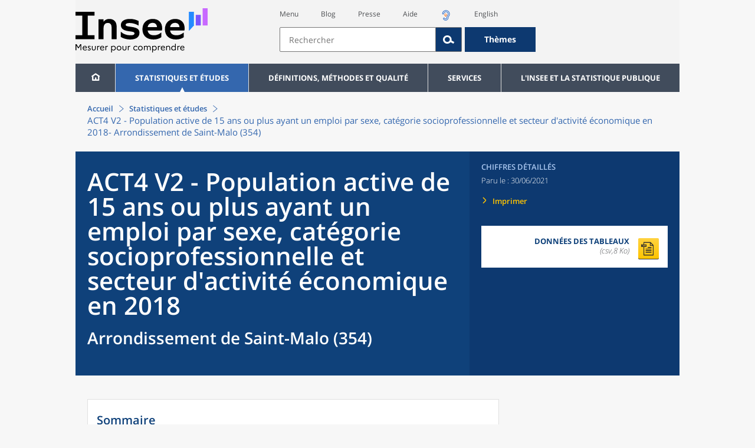

--- FILE ---
content_type: text/html;charset=UTF-8
request_url: https://www.insee.fr/fr/statistiques/5397677?geo=ARR-354
body_size: 22448
content:
























<!DOCTYPE html>

<html lang="fr" moznomarginboxes mozdisallowselectionprint>













<head>
    






    <script>
        var _mtm = window._mtm || [];
        var _paq = window._paq || [];
        _mtm.push({ 'mtm.startTime': (new Date().getTime()), event: 'mtm.Start' });
        _paq.push(['HeatmapSessionRecording::disable']);
        (function() {
            var d=document, g=d.createElement('script'), s=d.getElementsByTagName('script')[0];
            g.async=true; g.src='https://cdn.matomo.cloud/insee.matomo.cloud/container_j86K86K5.js'; s.parentNode.insertBefore(g,s);
        })();
    </script>


    
        
            
            
            
                <title>ACT4 V2 - Population active de 15 ans ou plus ayant un emploi par sexe, catégorie socioprofessionnelle et secteur d'activité économique en 2018 &minus; Arrondissement de Saint-Malo (354) | Insee</title>
            
        
    

    

    
        
            
            
                <meta name="description" content="Saint-Malo (354) - Recensement de la population – Résultats pour toutes les communes, départements, régions, intercommunalités... " />
            
        
    

    
    <link rel="stylesheet" type="text/css" href="/static/css/application.css">
    <link rel="stylesheet" type="text/css" href="/static/css/featherlight/featherlight.css">
    <link rel="stylesheet" type="text/css" href="/static/css/swiper/swiper.min.css">
    <link rel="stylesheet" type="text/css" href="/static/css/dateTimePicker/jquery.datetimepicker.css">
    <script type="text/javascript">
        var contextPath="";
        var langue="fr";
        var numOnglet="1";
    </script>

    <script type="text/javascript" charset="UTF-8" defer="defer" src="


/static/js/svg/graphsvg.js
"></script>
    <script type="text/javascript" charset="UTF-8" defer="defer" src="


/static/js/application-lib.min.js
"></script>
    <script src="/static/build/highcharts.js"></script>
    <script src="/static/build/highcharts-insee.js"></script>
    <script charset="UTF-8" defer="defer" src="


/static/build/application.js
"></script>
    <script>
        var contextPath="";
        var langue="fr";
        var numOnglet="1";
    </script>
    <!--[if lte IE 8]>
        <script type="text/javascript" charset="UTF-8" defer="defer" src="


/static/js/polyfills/css3-mediaqueries.min.js
"></script>
        <![endif]-->
    <script type="text/javascript">
var inseeConfig = {

        
    };
</script>

    <script type="text/javascript">
var features = {
'rmesSource': 'true',
};
</script>



    <meta http-equiv="Content-Type" content="text/html; charset=UTF-8" />
    <meta name="viewport" content="width=device-width, initial-scale=1, user-scalable=yes" />
    <link rel="icon" type="image/png" href="


/static/img/favicon-96x96.png
" sizes="96x96" />
    <link rel="icon" type="image/svg+xml" href="


/static/img/favicon.svg
" />
    <link rel="shortcut icon" href="


/static/img/favicon.ico
" />
    <link rel="apple-touch-icon" sizes="180x180" href="


/static/img/apple-touch-icon.png
" />

    <script async src="/static/build/htmx.min.js"></script>
</head>

<body>
<!-- Lightbox -->
<span id="isLightbox" class="hide">false</span>

<span class="controller-param hidden" id="urlAlternative" aria-hidden="true"></span>
<span class="controller-param hidden" id="urlCible" aria-hidden="true"></span>
<span class="controller-param hidden" id="urlCibleAlternative" aria-hidden="true"></span>






<div id="wait" class="wait-off"><img src="


/static/img/preloader.gif
" alt="Veuillez-patienter..."/>
</div>
<div id="fond-transparent-body" class="fond-transparent-off"></div>

<header class="header" role="banner">
    <span style="height: 0;display: inline-block;">&nbsp;</span>
    <a class="evitement" href="#contenu" data-i18n="header.evitement.contenu">Aller au contenu</a>
    
        
        
            





<div id="banniere" class="banniere">
	<div class="bandeau">
		<div class="liens-aide-responsive">
			<a id="lien-aide-responsive" data-i18n="header.recherche.aide-du-haut-court" href="


/fr/information/2411108
">Aide</a>
			
				<a id="lien-acceo-responsive" href="


/fr/information/5894637
" title="Accès sourds et malentendants" ><img id="picto-acceo-responsive" alt="Accès sourds et malentendants" src="/static/img/pictooreille.svg" height="20px"/></a>
			
		</div>
		<div class="liens-themes-responsive">
			
				
				
					<a href="


/fr/information/8491408
" data-i18n="header.recherche.themes" class="liens-themes-responsive">Thèmes</a>
				
			
		</div>
		<div class="loupe" tabindex="-1">
			<a href="#" id="afficher-recherche" tabindex="-1">
				<span class="loupe-span">
					<br/>
					<span data-i18n="header.responsive.recherche-loupe" class="style">Recherche</span>
				</span>
			</a>
		</div>
		
		








	
	
		<a  href="


/fr/accueil
" id="logo" >
			<img class="logo logo-accueil lien-logo" src="/static/img/logoInseeFr.svg" height="75px" data-i18n="[alt]header.logo.alt" alt="accueil" />
			<img class="logo logo-accueil lien-logo-responsive" src="/static/img/logoInseeFr.svg" height="75px" data-i18n="[alt]header.logo.alt" alt="accueil" />
		</a>
	


		<div class="langue-responsive">
			
				
				
					<a id="lien-changement-langue-responsive" href="/langue/en" lang="en">English</a>
				
			
		</div>
		<div class="presse-responsive">
			<a id="lien-presse-responsive" data-i18n="header.recherche.espace-presse" href="


/fr/information/2008400
">Presse</a>
		</div>
		<div class="hamburger">
			<a href="#" id="afficher-menu" tabindex="-1">
				<span class="hamburger-menu">
					<br/>
					<span data-i18n="header.responsive.menu-hamburger" class="style">Menu</span>
				</span>
			</a>
		</div>
	
		
		<div id="recherche-header" class="recherche-header recherche">
			<div id="liens-acces">
				<ul class="liste-lien-acces">
					
						<li class="lien-evitement"><a data-i18n="header.recherche.menu" href="#menu">Menu</a></li>
						<li><a href="https://blog.insee.fr/" target="_blank" target="_blank" rel="noopener noreferrer">Blog</a></li>
						<li><a data-i18n="header.recherche.espace-presse" href="


/fr/information/2008400
">Presse</a></li>
						<li><a data-i18n="header.recherche.aide-du-haut" href="


/fr/information/2411108
">Aide</a></li>
						
							<li><a href="


/fr/information/5894637
" title="Accès sourds et malentendants" ><img id="picto-acceo" alt="Accès sourds et malentendants" src="/static/img/pictooreille.svg" height="20px"/></a></li>
 						
 						
							
							
								<li><a id="lien-changement-langue" href="/langue/en" lang="en">English</a></li>
							
						
				</ul>
			</div>
			<div id="searchbar-header" class="searchbar-header" role="search">
				<span id="search-waiting" class="waiting-off"><img alt="Veuillez-patienter..." src="/static/img/preloader.gif"></span>
				<input data-i18n="[placeholder]header.recherche.barre-recherche-placeholder;[title]header.recherche.barre-recherche-title" type="search" class="ui-autocomplete-input"
					id="barre-recherche" autocomplete="off" tabindex="0" title="Rechercher sur le site" placeholder="Rechercher" />
				<button data-i18n="[title]header.recherche.loupe-title" id="bouton-recherche" class="searchbar-icon" tabindex="0" title="rechercher">
					<span class="hidden-accessibilite" data-i18n="[title]header.recherche.loupe-title-icon">Lancer la recherche sur le site</span>
				</button>
				
					
					
						<a href="


/fr/information/8491408
" data-i18n="header.recherche.themes" class="searchbar-theme" tabindex="0">Thèmes</a>
					
				
				<span id="start-terms" class="hidden"></span>
			</div>
		</div>
	
</div>
	<!-- Attention : les commentaires en fin de ligne ont un rôle important ! -->
	<nav id="menu" role="navigation" aria-hidden="false" >
		<ul class="menu">
			<li><a class="lien maison" href="


/fr/accueil
" title="accueil" ></a></li><!--
			--><li><a data-i18n="[html]menu.statistiques.titre" class="lien" href="


/fr/statistiques
" >Statistiques et études</a>
				<div class="menu-deroulant">
					<div data-i18n="[html]menu.statistiques.en-tete" class="menu-deroulant-en-tete">
						Cherchez vos statistiques par&hellip;
					</div>
					<ul>
						<li>
							<a class="deroulement" href="#"></a><a data-i18n="menu.statistiques.themes" class="lien titre-categorie" href="


/fr/statistiques?idfacette=1
">Thèmes</a>
							<ul>
								<li><a data-i18n="menu.statistiques.economie" class="lien" href="


/fr/statistiques?theme=27
">Économie - conjoncture - comptes nationaux</a></li>
								<li><a data-i18n="menu.statistiques.demographie" class="lien" href="


/fr/statistiques?theme=0
">Démographie</a></li>
								<li><a data-i18n="menu.statistiques.entreprises" class="lien" href="


/fr/statistiques?theme=37
">Entreprises</a></li>
								<li><a data-i18n="[html]menu.statistiques.plus-de-themes" class="lien plusDe" href="


/fr/statistiques?idfacette=1
">Plus de thèmes&hellip;</a></li>
							</ul>
						</li>
						<li>
							<a class="deroulement" href="#"></a><a data-i18n="menu.statistiques.niveau-geographique" class="lien titre-categorie" href="


/fr/statistiques?idfacette=3
">Niveaux géographiques</a>
							<ul>
								<li><a class="lien" href="


/fr/statistiques?debut=0&geo=FRANCE-1&idfacette=3
">France</a></li>
								<li><a data-i18n="menu.statistiques.comparaisons-reg-dep" class="lien" href="


/fr/statistiques?debut=0&geo=COMPRD-1&idfacette=3
">Toutes les régions ou tous les départements</a></li>
								<li><a data-i18n="menu.statistiques.toutes-communes" class="lien" href="


/fr/statistiques?debut=0&geo=TOUTES_COMMUNE-1
">Toutes les communes</a></li>
								<li><a data-i18n="[html]menu.statistiques.plus-de-niveau-geographique" class="lien plusDe" href="


/fr/statistiques?idfacette=3
">Plus de niveaux géographiques&hellip;</a></li>
							</ul>
						</li>
						<li>
							<a class="deroulement" href="#"></a><a data-i18n="menu.statistiques.categorie-produit" class="lien titre-categorie" href="


/fr/statistiques?idfacette=4
">Catégories</a>
							<ul>
								<li><a data-i18n="menu.statistiques.donnees" class="lien" href="


/fr/statistiques?categorie=1
">Données</a></li>
								<li><a data-i18n="menu.statistiques.publications" class="lien" href="


/fr/statistiques?categorie=2
">Publications</a></li>
								<li><a data-i18n="[html]menu.statistiques.plus-de-categories" class="lien plusDe" href="


/fr/statistiques?idfacette=4
">Plus de catégories&hellip;</a></li>
							</ul>
						</li>
						<li>
							<a class="deroulement" href="#"></a><a data-i18n="menu.statistiques.collections" class="lien titre-categorie" href="


/fr/statistiques?idfacette=5
">Collections</a>
							<ul>
								<li><a class="lien" href="


/fr/statistiques?collection=116
">Insee Première</a></li>
								<li><a class="lien" href="


/fr/statistiques?collection=119
">Notes et points de conjoncture</a></li>
								<li><a data-i18n="[html]menu.statistiques.plus-de-collections" class="lien plusDe" href="


/fr/statistiques?idfacette=5
">Plus de collections&hellip;</a></li>
							</ul>
						</li>
					</ul>
				</div>
			</li><!--
			--><li><a class="deroulement" href="#"></a><a class="lien" href="/fr/information/2016815">Définitions, méthodes et qualité</a><div class="menu-deroulant"><ul><li><a class="lien titre-categorie" href="/fr/metadonnees/definitions">Définitions</a><ul></ul></li><li><a class="deroulement" href="#"></a><a class="lien titre-categorie" href="/fr/information/2407637">Sources statistiques et indicateurs</a><ul><li><a class="lien" href="/fr/metadonnees/sources">Liste des sources statistiques</a></li><li><a class="lien" href="/fr/metadonnees/indicateurs">Liste des indicateurs</a></li><li><a class="lien" href="/fr/information/2383410">Documentation complémentaire sur le recensement</a></li></ul></li><li><a class="deroulement" href="#"></a><a class="lien titre-categorie" href="/fr/information/4138839">La qualité dans le Service statistique public (SSP)</a><ul><li><a class="lien" href="/fr/information/4137822">Le cadre de référence</a></li><li><a class="lien" href="/fr/information/4137865">La gouvernance</a></li><li><a class="lien" href="/fr/information/6688640">La politique et la stratégie qualité du SSP</a></li><li><a class="lien" href="/fr/information/4138814">Les engagements européens</a></li></ul></li><li><a class="deroulement" href="#"></a><a class="lien titre-categorie" href="/fr/information/2016811">Nomenclatures</a><ul><li><a class="lien" href="/fr/information/2406147">Nomenclature d’activités française</a></li><li><a class="lien" href="/fr/information/2493969">Nomenclature agrégée - NA, 2008</a></li><li><a class="lien" href="/fr/information/2493496">Classification des produits française</a></li><li><a class="lien" href="/fr/information/2493507">Classification des fonctions de consommation des ménages</a></li><li><a class="lien" href="/fr/information/2028129">Catégories juridiques</a></li><li><a class="lien" href="/fr/information/2406153">Nomenclatures des professions et catégories socioprofessionnelles</a></li></ul></li><li><a class="deroulement" href="#"></a><a class="lien titre-categorie" href="/fr/information/8391822">Géographie administrative et d'étude</a><ul><li><a class="lien" href="/fr/recherche/recherche-geographique">Recherche sur une zone géographique</a></li><li><a class="lien" href="/fr/information/7672015">Téléchargement de fichiers</a></li><li><a class="lien" href="/fr/metadonnees/historique-commune">Historique des communes</a></li></ul></li><li><a class="deroulement" href="#"></a><a class="lien titre-categorie" href="/fr/information/2022002">Modèles, méthodes et outils statistiques</a><ul><li><a class="lien" href="/fr/information/2021959">Les modèles statistiques</a></li><li><a class="lien" href="/fr/information/2021908">Les outils statistiques</a></li><li><a class="lien" href="/fr/information/2414816">Méthodologie statistique</a></li></ul></li><li><a class="lien titre-categorie" href="/fr/information/3622502">Courrier des statistiques</a><ul></ul></li><li><a class="deroulement" href="#"></a><a class="lien titre-categorie" href="/fr/information/2410988">Offre de données ouvertes</a><ul><li><a class="lien" href="/fr/information/8184173">Le catalogue des données de l'Insee</a></li><li><a class="lien" href="/fr/information/8184146">Le catalogue des API de l'Insee</a></li><li><a class="lien" href="/fr/information/8184150">L'offre de données au travers de nos produits de diffusion</a></li><li><a class="lien" href="/fr/information/2410909">Les formats de mise à disposition des données</a></li><li><a class="lien" href="/fr/information/8184148">Nos données disponibles sur d'autres plateformes</a></li></ul></li></ul></div></li><li><a class="deroulement" href="#"></a><a class="lien" href="/fr/information/1302181">Services</a><div class="menu-deroulant"><ul><li><a class="deroulement" href="#"></a><a class="lien titre-categorie" href="/fr/information/1302157">Réviser une pension, un loyer, bail ou contrat</a><ul><li><a class="lien" href="/fr/information/1300608">Réviser une pension alimentaire</a></li><li><a class="lien" href="/fr/information/1300612">Réviser un loyer d'habitation</a></li><li><a class="lien" href="/fr/information/1300602">Réviser un bail commercial ou professionnel</a></li><li><a class="lien" href="/fr/information/1300606">Indexer un contrat</a></li><li><a class="lien" href="/fr/information/2417794">Convertisseur franc-euro</a></li></ul></li><li><a class="deroulement" href="#"></a><a class="lien titre-categorie" href="/fr/information/2411675">Consulter les indices et séries chronologiques</a><ul><li><a class="lien" href="/fr/information/2862832">Actualités des indices et séries chronologiques</a></li><li><a class="lien" href="/fr/information/2860802">Accès des séries et indices chronologiques par thème</a></li><li><a class="lien" href="/fr/information/3128533">Recherche par identifiant ou par mot-clé</a></li><li><a class="lien" href="/fr/information/2862759">Service web SDMX</a></li><li><a class="lien" href="/fr/information/2862863">Tables de passage</a></li></ul></li><li><a class="deroulement" href="#"></a><a class="lien titre-categorie" href="/fr/information/6675111">Sirene</a><ul><li><a class="lien" href="https://avis-situation-sirene.insee.fr/">Obtenir un avis de situation au répertoire Sirene</a></li><li><a class="lien" href="/fr/information/7456564">Demander la modification de son statut de diffusion</a></li><li><a class="lien" href="/fr/information/7614104">Demander la modification du code APE</a></li><li><a class="lien" href="/fr/information/1401387">Immatriculation, cessation ou modification des données au répertoire Sirene </a></li><li><a class="lien" href="/fr/information/1730869">Obtenir sa catégorie d'entreprise</a></li><li><a class="lien" href="/fr/information/3591226">Consulter et télécharger la base  Sirene</a></li><li><a class="lien" href="/fr/information/1730867">Identifiant unique des intervenants sur les marchés financiers (LEI)</a></li><li><a class="lien" href="/fr/information/6790269">Réponses à vos questions sur le répertoire Sirene</a></li></ul></li><li><a class="deroulement" href="#"></a><a class="lien titre-categorie" href="/fr/information/2021852">Découvrir, apprendre, enseigner</a><ul><li><a class="lien" href="/fr/information/7745315">Pour commencer...</a></li><li><a class="lien" href="/fr/information/7743494">Visualiser les données</a></li><li><a class="lien" href="/fr/information/4495976">La Compétition européenne de statistiques</a></li><li><a class="lien" href="/fr/information/7747175">Pour approfondir...</a></li></ul></li><li><a class="deroulement" href="#"></a><a class="lien titre-categorie" href="/fr/information/1302175">Répondre à une enquête de l'Insee</a><ul><li><a class="lien" href="/fr/information/2387311">Enquêtes auprès des particuliers</a></li><li><a class="lien" href="/fr/information/1401986">Enquêtes auprès des entreprises</a></li><li><a class="lien" href="/fr/information/2008477">Vrai ou faux enquêteur de l’Insee, fraude, malveillance : comment vérifier ?</a></li></ul></li><li><a class="deroulement" href="#"></a><a class="lien titre-categorie" href="/fr/information/1302152">S’informer sur l’actualité de notre diffusion</a><ul><li><a class="lien" href="/fr/information/1405540">Agenda de diffusion des indicateurs économiques </a></li><li><a class="lien" href="/fr/information/2416834">Dernières publications de l’Insee</a></li><li><a class="lien" href="/fr/information/7752988">Dernières publications des Services statistiques ministériels</a></li><li><a class="lien" href="/fr/information/2544197">Évènements annoncés à la Une du site</a></li><li><a class="lien" href="/fr/information/7702293">Thèmes d'actualité</a></li></ul></li><li><a class="deroulement" href="#"></a><a class="lien titre-categorie" href="/fr/information/1302179">Gérer les répertoires des personnes physiques</a><ul><li><a class="lien" href="/fr/information/1303477">Recueil des données d'état civil</a></li><li><a class="lien" href="/fr/information/3539086">Le Répertoire électoral unique</a></li><li><a class="lien" href="/fr/information/1303515">Dématérialisation des échanges de données</a></li><li><a class="lien" href="/fr/information/4470857">Nombre de décès quotidiens par département</a></li><li><a class="lien" href="/fr/information/4190491">Fichiers des personnes décédées depuis 1970</a></li></ul></li><li><a class="deroulement" href="#"></a><a class="lien titre-categorie" href="/fr/information/1302154">Bibliothèque de l’Insee Alain Desrosières</a><ul><li><a class="lien" href="/fr/information/1303573">Portail documentaire et catalogue</a></li><li><a class="lien" href="/fr/information/1303569">La Bibliothèque numérique de la statistique publique</a></li></ul></li><li><a class="deroulement" href="#"></a><a class="lien titre-categorie" href="/fr/information/1302171">Commander une prestation, acheter une publication</a><ul><li><a class="lien" href="/fr/information/1303438">Diffusion sur mesure</a></li><li><a class="lien" href="/fr/information/2537715">Acheter nos publications</a></li></ul></li><li><a class="deroulement" href="#"></a><a class="lien titre-categorie" href="/fr/information/1302177">Nous suivre</a><ul><li><a class="lien" href="/fr/information/1405553">Lettres d'information</a></li><li><a class="lien" href="/fr/information/1405555">Abonnements aux lettres d'information et aux avis de parution</a></li><li><a class="lien" href="/fr/information/2381941">Abonnement aux flux RSS</a></li><li><a class="lien" href="/fr/information/3127332">L'Insee sur les médias sociaux</a></li><li><a class="lien" href="/fr/information/5407494">Insee Mobile</a></li></ul></li><li><a class="deroulement" href="#"></a><a class="lien titre-categorie" href="/fr/information/2411108">Aide et contacts</a><ul><li><a class="lien" href="/fr/information/1302169">Réponses à vos questions</a></li><li><a class="lien" href="/fr/information/8390985">Obtenir des informations par téléphone</a></li></ul></li><li><a class="deroulement" href="#"></a><a class="lien titre-categorie" href="/fr/information/2008400">Espace presse</a><ul><li><a class="lien" href="/fr/information/5234985">Événements presse</a></li><li><a class="lien" href="/fr/information/5235017">Calendrier des publications</a></li><li><a class="lien" href="/fr/information/2117832?debut=0&amp;region=FRANCE1&amp;familleId=1010&amp;facetteReg=false">Communiqués de presse nationaux</a></li><li><a class="lien" href="/fr/information/2117832?debut=0&amp;region=REG84+REG27+REG53+REG24+REG94+REG44+REG01+REG32+REG11+REG03+REG76+REG52+REG75+REG93+REG06+REG28+REG02+REG04">Communiqués de presse régionaux</a></li><li><a class="lien" href="/fr/information/8618264">Nominations</a></li></ul></li></ul></div></li><li><a class="deroulement" href="#"></a><a class="lien" href="/fr/information/1302230">L'Insee et la statistique publique</a><div class="menu-deroulant"><ul><li><a class="deroulement" href="#"></a><a class="lien titre-categorie" href="/fr/information/1302198">L'Insee</a><ul><li><a class="lien" href="/fr/information/1300620">Connaître l'Insee</a></li><li><a class="lien" href="/fr/information/1300628">Travailler à l'Insee</a></li><li><a class="lien" href="/fr/information/1892983">Événements et colloques</a></li><li><a class="lien" href="/fr/information/1300622">Un peu d'histoire</a></li><li><a class="lien" href="/fr/information/4130132">Rapports d'activité</a></li></ul></li><li><a class="deroulement" href="#"></a><a class="lien titre-categorie" href="/fr/information/1302194">Les activités de l'Insee</a><ul><li><a class="lien" href="/fr/information/1303532">Suivre l’économie française</a></li><li><a class="lien" href="/fr/information/1303536">Connaître les entreprises</a></li><li><a class="lien" href="/fr/information/1303538">Observer l'évolution de la société</a></li><li><a class="lien" href="/fr/information/1303540">Réaliser le recensement de la population</a></li><li><a class="lien" href="/fr/information/1303542">Décrire et analyser les régions et les territoires</a></li><li><a class="lien" href="/fr/information/1303544">Gérer des grands répertoires</a></li><li><a class="lien" href="/fr/information/1303546">Diffuser et valoriser ses productions</a></li><li><a class="lien" href="/fr/information/1303548">Perfectionner ses méthodes et évaluer la qualité</a></li><li><a class="lien" href="/fr/information/4246608">Contribuer à la construction de la statistique européenne et internationale</a></li></ul></li><li><a class="deroulement" href="#"></a><a class="lien titre-categorie" href="/fr/information/1302208">La statistique publique</a><ul><li><a class="lien" href="/fr/information/1300616">Cadre juridique et institutionnel</a></li><li><a class="lien" href="/fr/information/1302192">Le service statistique public</a></li><li><a class="lien" href="/fr/information/1300624">Secret statistique</a></li><li><a class="lien" href="/fr/information/3719162">Protection des données personnelles</a></li><li><a class="lien" href="/fr/information/1300614">Règles de diffusion du SSP</a></li><li><a class="lien" href="/fr/information/5209792">Accès aux documents administratifs</a></li></ul></li><li><a class="deroulement" href="#"></a><a class="lien titre-categorie" href="/fr/information/1302196">La construction de la statistique européenne</a><ul><li><a class="lien" href="/fr/information/4246567">Les producteurs de statistiques européennes en France</a></li><li><a class="lien" href="/fr/information/2046339">Textes juridiques de la gouvernance statistique européenne</a></li><li><a class="lien" href="/fr/information/4246551">Les règlements cadres et sectoriels</a></li></ul></li><li><a class="deroulement" href="#"></a><a class="lien titre-categorie" href="/fr/information/4248413">Mesure de la qualité de service</a><ul><li><a class="lien" href="/fr/information/4248405">Les indicateurs de qualité du programme Transparence</a></li><li><a class="lien" href="/fr/information/2129030">Résultats des enquêtes de satisfaction</a></li></ul></li><li><a class="lien titre-categorie" href="/fr/information/5413276">Services Publics+ : un service public plus proche, plus simple, plus efficace</a><ul></ul></li></ul></div></li>
		</ul>
	</nav>
</div>
<div class="clear"></div>
        
    
</header>

<main id="contenu" class="main" role="main">
    
    
<nav class="breadcrum">
   <div class="container">
      <ol class="fil-ariane">
         <li><a data-i18n="breadcrum.accueil" href="/fr/accueil">Accueil</a></li>
         <li><a data-i18n="breadcrum.statistiques" href="/fr/statistiques">Statistiques et études</a></li>
         <li>ACT4 V2 - Population active de 15 ans ou plus ayant un emploi par sexe, catégorie
            socioprofessionnelle et secteur d'activité économique en 2018-
            Arrondissement de Saint-Malo (354)</li>
      </ol>
   </div>
</nav><section>
   <div class="titre-page chiffre-cle">
      <div class="titre">
         <h1 class="titre-principal">ACT4 V2 - Population active de 15 ans ou plus ayant un emploi par sexe, catégorie
            socioprofessionnelle et secteur d'activité économique en 2018<span>&nbsp;</span><span class="sous-titre div-in-h">Arrondissement de Saint-Malo (354)</span></h1>
         <div class="chapeau"></div>
      </div>
      <div class="details">
         <p class="categorie">Chiffres détaillés</p>
         <p class="date-diffusion"><span data-i18n="[html]produit.bandeau-bleu.paru-le">Paru le&nbsp;:</span>30/06/2021</p>
         <div class="lien-details"><a data-i18n="produit.bandeau-bleu.imprimer" href="#" class="bouton-imprimante">Imprimer</a></div>
         <div class="donnees-telechargeables"><a href="/fr/statistiques/tableaux/5397677/ARR/354/rp2018_td_act4_v2.csv">
               <div class="donnee-telechargeable donnees-tableau">
                  <div class="libelle-taille">
                     <div data-i18n="produit.bandeau-bleu.donnees-tableaux" class="libelle">Données des tableaux</div>
                     <div class="taille">(csv,8 Ko)
                        </div>
                  </div>
                  <div class="bouton-telecharger bouton-telecharger-txt bouton-telecharger-court"></div>
               </div></a></div>
      </div>
   </div>
   <div class="contenu  min-impression" id="contenu">
      <div id="consulter" class="courant publication" tabindex="0">
         <nav class="sommaire no-impression" id="sommaire">
            <div data-i18n="produit.sommaire.titre" class="titre-sommaire">Sommaire</div>
            <ol>
               <li><a href="#ancre-ACT4_V2_NA5_ENS">ACT4 V2 - Secteur simplifié en 5 postes - Sexe : Ensemble</a></li>
               <li><a href="#ancre-ACT4_V2_NA5_H">ACT4 V2 - Secteur simplifié en 5 postes - Sexe : Hommes</a></li>
               <li><a href="#ancre-ACT4_V2_NA5_F">ACT4 V2 - Secteur simplifié en 5 postes - Sexe : Femmes</a></li>
               <li><a href="#ancre-ACT4_V2_NA17_ENS">ACT4 V2 - Secteur regroupé en 17 postes - Sexe : Ensemble</a></li>
               <li><a href="#ancre-ACT4_V2_NA17_H">ACT4 V2 - Secteur regroupé en 17 postes - Sexe : Hommes</a></li>
               <li><a href="#ancre-ACT4_V2_NA17_F">ACT4 V2 - Secteur regroupé en 17 postes - Sexe : Femmes</a></li>
            </ol>
         </nav>
         <div class="corps-publication">
            <div class="onglets-clear"></div><span class="ancre sans-onglet" id="ancre-ACT4_V2_NA5_ENS"></span><div role="tabpanel" id="tableau-ACT4_V2_NA5_ENS" tabindex="0" class="panneau courant panneau-v2">
               <figure role="group" aria-labelledby="figcaption-tableau-ACT4_V2_NA5_ENS">
                  <h2 class="titre-figure" id="titre-tableau-ACT4_V2_NA5_ENS"><span class="hidden">tableau</span>ACT4 V2 - Secteur simplifié en 5 postes - Sexe : Ensemble</h2>
                  <div class="tableau ">
                     <table id="produit-tableau-ACT4_V2_NA5_ENS" class="tableau-produit" style="">
                        <caption>ACT4 V2 - Secteur simplifié en 5 postes - Sexe : Ensemble</caption>
                        <thead>
                           <tr class="">
                              <th class="" scope="col"></th>
                              <th class="" scope="col">Agriculteurs exploitants</th>
                              <th class="" scope="col">Artisans, commerçants, chefs d'entreprise</th>
                              <th class="" scope="col">Cadres et professions intellectuelles supérieures</th>
                              <th class="" scope="col">Professions intermédiaires</th>
                              <th class="" scope="col">Employés</th>
                              <th class="" scope="col">Ouvriers</th>
                              <th class="" scope="col">Ensemble</th>
                           </tr>
                        </thead>
                        <tbody>
                           <tr class="">
                              <th class="ligne " scope="row">Agriculture, sylviculture et pêche</th>
                              <td class="nombre ">1&nbsp;257</td>
                              <td class="nombre ">52</td>
                              <td class="nombre ">67</td>
                              <td class="nombre ">194</td>
                              <td class="nombre ">92</td>
                              <td class="nombre ">1&nbsp;032</td>
                              <td class="nombre ">2&nbsp;694</td>
                           </tr>
                           <tr class="">
                              <th class="ligne " scope="row">Industrie manufacturière, industries extractives et autres</th>
                              <td class="nombre ">25</td>
                              <td class="nombre ">542</td>
                              <td class="nombre ">965</td>
                              <td class="nombre ">1&nbsp;881</td>
                              <td class="nombre ">644</td>
                              <td class="nombre ">3&nbsp;126</td>
                              <td class="nombre ">7&nbsp;184</td>
                           </tr>
                           <tr class="">
                              <th class="ligne " scope="row">Construction</th>
                              <td class="nombre ">0</td>
                              <td class="nombre ">1&nbsp;127</td>
                              <td class="nombre ">152</td>
                              <td class="nombre ">654</td>
                              <td class="nombre ">319</td>
                              <td class="nombre ">2&nbsp;510</td>
                              <td class="nombre ">4&nbsp;762</td>
                           </tr>
                           <tr class="">
                              <th class="ligne " scope="row">Commerce, transports et services divers</th>
                              <td class="nombre ">64</td>
                              <td class="nombre ">3&nbsp;603</td>
                              <td class="nombre ">4&nbsp;188</td>
                              <td class="nombre ">6&nbsp;766</td>
                              <td class="nombre ">8&nbsp;612</td>
                              <td class="nombre ">6&nbsp;278</td>
                              <td class="nombre ">29&nbsp;511</td>
                           </tr>
                           <tr class="">
                              <th class="ligne " scope="row">Administration publique, enseignement, santé humaine et action sociale</th>
                              <td class="nombre ">26</td>
                              <td class="nombre ">209</td>
                              <td class="nombre ">3&nbsp;064</td>
                              <td class="nombre ">6&nbsp;695</td>
                              <td class="nombre ">9&nbsp;698</td>
                              <td class="nombre ">1&nbsp;278</td>
                              <td class="nombre ">20&nbsp;969</td>
                           </tr>
                           <tr class="">
                              <th class="ligne " scope="row">Ensemble</th>
                              <td class="nombre ">1&nbsp;372</td>
                              <td class="nombre ">5&nbsp;532</td>
                              <td class="nombre ">8&nbsp;437</td>
                              <td class="nombre ">16&nbsp;189</td>
                              <td class="nombre ">19&nbsp;365</td>
                              <td class="nombre ">14&nbsp;224</td>
                              <td class="nombre ">65&nbsp;119</td>
                           </tr>
                        </tbody>
                     </table>
                  </div>
                  <figcaption id="figcaption-tableau-ACT4_V2_NA5_ENS">
                     <ul class="notes">
                        <li>Source : Insee, RP2018 exploitation complémentaire, géographie au 01/01/2021.</li>
                     </ul>
                  </figcaption>
               </figure>
            </div>
            <div class="onglets-clear"></div><span class="ancre sans-onglet" id="ancre-ACT4_V2_NA5_H"></span><div role="tabpanel" id="tableau-ACT4_V2_NA5_H" tabindex="0" class="panneau courant panneau-v2">
               <figure role="group" aria-labelledby="figcaption-tableau-ACT4_V2_NA5_H">
                  <h2 class="titre-figure" id="titre-tableau-ACT4_V2_NA5_H"><span class="hidden">tableau</span>ACT4 V2 - Secteur simplifié en 5 postes - Sexe : Hommes</h2>
                  <div class="tableau ">
                     <table id="produit-tableau-ACT4_V2_NA5_H" class="tableau-produit" style="">
                        <caption>ACT4 V2 - Secteur simplifié en 5 postes - Sexe : Hommes</caption>
                        <thead>
                           <tr class="">
                              <th class="" scope="col"></th>
                              <th class="" scope="col">Agriculteurs exploitants</th>
                              <th class="" scope="col">Artisans, commerçants, chefs d'entreprise</th>
                              <th class="" scope="col">Cadres et professions intellectuelles supérieures</th>
                              <th class="" scope="col">Professions intermédiaires</th>
                              <th class="" scope="col">Employés</th>
                              <th class="" scope="col">Ouvriers</th>
                              <th class="" scope="col">Ensemble</th>
                           </tr>
                        </thead>
                        <tbody>
                           <tr class="">
                              <th class="ligne " scope="row">Agriculture, sylviculture et pêche</th>
                              <td class="nombre ">962</td>
                              <td class="nombre ">30</td>
                              <td class="nombre ">44</td>
                              <td class="nombre ">140</td>
                              <td class="nombre ">10</td>
                              <td class="nombre ">813</td>
                              <td class="nombre ">2&nbsp;000</td>
                           </tr>
                           <tr class="">
                              <th class="ligne " scope="row">Industrie manufacturière, industries extractives et autres</th>
                              <td class="nombre ">25</td>
                              <td class="nombre ">336</td>
                              <td class="nombre ">708</td>
                              <td class="nombre ">1&nbsp;231</td>
                              <td class="nombre ">151</td>
                              <td class="nombre ">2&nbsp;156</td>
                              <td class="nombre ">4&nbsp;607</td>
                           </tr>
                           <tr class="">
                              <th class="ligne " scope="row">Construction</th>
                              <td class="nombre ">0</td>
                              <td class="nombre ">1&nbsp;065</td>
                              <td class="nombre ">131</td>
                              <td class="nombre ">554</td>
                              <td class="nombre ">78</td>
                              <td class="nombre ">2&nbsp;454</td>
                              <td class="nombre ">4&nbsp;282</td>
                           </tr>
                           <tr class="">
                              <th class="ligne " scope="row">Commerce, transports et services divers</th>
                              <td class="nombre ">33</td>
                              <td class="nombre ">2&nbsp;070</td>
                              <td class="nombre ">2&nbsp;693</td>
                              <td class="nombre ">3&nbsp;342</td>
                              <td class="nombre ">2&nbsp;211</td>
                              <td class="nombre ">4&nbsp;981</td>
                              <td class="nombre ">15&nbsp;330</td>
                           </tr>
                           <tr class="">
                              <th class="ligne " scope="row">Administration publique, enseignement, santé humaine et action sociale</th>
                              <td class="nombre ">15</td>
                              <td class="nombre ">95</td>
                              <td class="nombre ">1&nbsp;535</td>
                              <td class="nombre ">2&nbsp;027</td>
                              <td class="nombre ">2&nbsp;100</td>
                              <td class="nombre ">966</td>
                              <td class="nombre ">6&nbsp;738</td>
                           </tr>
                           <tr class="">
                              <th class="ligne " scope="row">Ensemble</th>
                              <td class="nombre ">1&nbsp;035</td>
                              <td class="nombre ">3&nbsp;597</td>
                              <td class="nombre ">5&nbsp;111</td>
                              <td class="nombre ">7&nbsp;294</td>
                              <td class="nombre ">4&nbsp;549</td>
                              <td class="nombre ">11&nbsp;370</td>
                              <td class="nombre ">32&nbsp;957</td>
                           </tr>
                        </tbody>
                     </table>
                  </div>
                  <figcaption id="figcaption-tableau-ACT4_V2_NA5_H">
                     <ul class="notes">
                        <li>Source : Insee, RP2018 exploitation complémentaire, géographie au 01/01/2021.</li>
                     </ul>
                  </figcaption>
               </figure>
            </div>
            <div class="onglets-clear"></div><span class="ancre sans-onglet" id="ancre-ACT4_V2_NA5_F"></span><div role="tabpanel" id="tableau-ACT4_V2_NA5_F" tabindex="0" class="panneau courant panneau-v2">
               <figure role="group" aria-labelledby="figcaption-tableau-ACT4_V2_NA5_F">
                  <h2 class="titre-figure" id="titre-tableau-ACT4_V2_NA5_F"><span class="hidden">tableau</span>ACT4 V2 - Secteur simplifié en 5 postes - Sexe : Femmes</h2>
                  <div class="tableau ">
                     <table id="produit-tableau-ACT4_V2_NA5_F" class="tableau-produit" style="">
                        <caption>ACT4 V2 - Secteur simplifié en 5 postes - Sexe : Femmes</caption>
                        <thead>
                           <tr class="">
                              <th class="" scope="col"></th>
                              <th class="" scope="col">Agriculteurs exploitants</th>
                              <th class="" scope="col">Artisans, commerçants, chefs d'entreprise</th>
                              <th class="" scope="col">Cadres et professions intellectuelles supérieures</th>
                              <th class="" scope="col">Professions intermédiaires</th>
                              <th class="" scope="col">Employés</th>
                              <th class="" scope="col">Ouvriers</th>
                              <th class="" scope="col">Ensemble</th>
                           </tr>
                        </thead>
                        <tbody>
                           <tr class="">
                              <th class="ligne " scope="row">Agriculture, sylviculture et pêche</th>
                              <td class="nombre ">295</td>
                              <td class="nombre ">21</td>
                              <td class="nombre ">23</td>
                              <td class="nombre ">53</td>
                              <td class="nombre ">82</td>
                              <td class="nombre ">218</td>
                              <td class="nombre ">694</td>
                           </tr>
                           <tr class="">
                              <th class="ligne " scope="row">Industrie manufacturière, industries extractives et autres</th>
                              <td class="nombre ">0</td>
                              <td class="nombre ">206</td>
                              <td class="nombre ">257</td>
                              <td class="nombre ">650</td>
                              <td class="nombre ">493</td>
                              <td class="nombre ">970</td>
                              <td class="nombre ">2&nbsp;576</td>
                           </tr>
                           <tr class="">
                              <th class="ligne " scope="row">Construction</th>
                              <td class="nombre ">0</td>
                              <td class="nombre ">62</td>
                              <td class="nombre ">22</td>
                              <td class="nombre ">100</td>
                              <td class="nombre ">241</td>
                              <td class="nombre ">56</td>
                              <td class="nombre ">480</td>
                           </tr>
                           <tr class="">
                              <th class="ligne " scope="row">Commerce, transports et services divers</th>
                              <td class="nombre ">31</td>
                              <td class="nombre ">1&nbsp;532</td>
                              <td class="nombre ">1&nbsp;495</td>
                              <td class="nombre ">3&nbsp;425</td>
                              <td class="nombre ">6&nbsp;401</td>
                              <td class="nombre ">1&nbsp;297</td>
                              <td class="nombre ">14&nbsp;181</td>
                           </tr>
                           <tr class="">
                              <th class="ligne " scope="row">Administration publique, enseignement, santé humaine et action sociale</th>
                              <td class="nombre ">10</td>
                              <td class="nombre ">113</td>
                              <td class="nombre ">1&nbsp;528</td>
                              <td class="nombre ">4&nbsp;668</td>
                              <td class="nombre ">7&nbsp;598</td>
                              <td class="nombre ">313</td>
                              <td class="nombre ">14&nbsp;230</td>
                           </tr>
                           <tr class="">
                              <th class="ligne " scope="row">Ensemble</th>
                              <td class="nombre ">336</td>
                              <td class="nombre ">1&nbsp;935</td>
                              <td class="nombre ">3&nbsp;326</td>
                              <td class="nombre ">8&nbsp;896</td>
                              <td class="nombre ">14&nbsp;816</td>
                              <td class="nombre ">2&nbsp;854</td>
                              <td class="nombre ">32&nbsp;163</td>
                           </tr>
                        </tbody>
                     </table>
                  </div>
                  <figcaption id="figcaption-tableau-ACT4_V2_NA5_F">
                     <ul class="notes">
                        <li>Source : Insee, RP2018 exploitation complémentaire, géographie au 01/01/2021.</li>
                     </ul>
                  </figcaption>
               </figure>
            </div>
            <div class="onglets-clear"></div><span class="ancre sans-onglet" id="ancre-ACT4_V2_NA17_ENS"></span><div role="tabpanel" id="tableau-ACT4_V2_NA17_ENS" tabindex="0" class="panneau courant panneau-v2">
               <figure role="group" aria-labelledby="figcaption-tableau-ACT4_V2_NA17_ENS">
                  <h2 class="titre-figure" id="titre-tableau-ACT4_V2_NA17_ENS"><span class="hidden">tableau</span>ACT4 V2 - Secteur regroupé en 17 postes - Sexe : Ensemble</h2>
                  <div class="tableau ">
                     <table id="produit-tableau-ACT4_V2_NA17_ENS" class="tableau-produit" style="">
                        <caption>ACT4 V2 - Secteur regroupé en 17 postes - Sexe : Ensemble</caption>
                        <thead>
                           <tr class="">
                              <th class="" scope="col"></th>
                              <th class="" scope="col">Agriculteurs exploitants</th>
                              <th class="" scope="col">Artisans, commerçants, chefs d'entreprise</th>
                              <th class="" scope="col">Cadres et professions intellectuelles supérieures</th>
                              <th class="" scope="col">Professions intermédiaires</th>
                              <th class="" scope="col">Employés</th>
                              <th class="" scope="col">Ouvriers</th>
                              <th class="" scope="col">Ensemble</th>
                           </tr>
                        </thead>
                        <tbody>
                           <tr class="">
                              <th class="ligne " scope="row">Agriculture, sylviculture et pêche</th>
                              <td class="nombre ">1&nbsp;257</td>
                              <td class="nombre ">52</td>
                              <td class="nombre ">67</td>
                              <td class="nombre ">194</td>
                              <td class="nombre ">92</td>
                              <td class="nombre ">1&nbsp;032</td>
                              <td class="nombre ">2&nbsp;694</td>
                           </tr>
                           <tr class="">
                              <th class="ligne " scope="row">Fabrication de denrées alimentaires, de boissons et de produits à base de tabac</th>
                              <td class="nombre ">5</td>
                              <td class="nombre ">207</td>
                              <td class="nombre ">140</td>
                              <td class="nombre ">286</td>
                              <td class="nombre ">220</td>
                              <td class="nombre ">777</td>
                              <td class="nombre ">1&nbsp;634</td>
                           </tr>
                           <tr class="">
                              <th class="ligne " scope="row">Cokéfaction et raffinage</th>
                              <td class="nombre ">0</td>
                              <td class="nombre ">0</td>
                              <td class="nombre ">6</td>
                              <td class="nombre ">0</td>
                              <td class="nombre ">0</td>
                              <td class="nombre ">0</td>
                              <td class="nombre ">6</td>
                           </tr>
                           <tr class="">
                              <th class="ligne " scope="row">Fabrication d'équipements électriques, électroniques, informatiques et fabrication
                                 de machines</th>
                              <td class="nombre ">5</td>
                              <td class="nombre ">23</td>
                              <td class="nombre ">223</td>
                              <td class="nombre ">349</td>
                              <td class="nombre ">37</td>
                              <td class="nombre ">624</td>
                              <td class="nombre ">1&nbsp;262</td>
                           </tr>
                           <tr class="">
                              <th class="ligne " scope="row">Fabrication de matériels de transport</th>
                              <td class="nombre ">0</td>
                              <td class="nombre ">5</td>
                              <td class="nombre ">66</td>
                              <td class="nombre ">119</td>
                              <td class="nombre ">58</td>
                              <td class="nombre ">250</td>
                              <td class="nombre ">498</td>
                           </tr>
                           <tr class="">
                              <th class="ligne " scope="row">Fabrication d'autres produits industriels</th>
                              <td class="nombre ">15</td>
                              <td class="nombre ">262</td>
                              <td class="nombre ">409</td>
                              <td class="nombre ">838</td>
                              <td class="nombre ">262</td>
                              <td class="nombre ">1&nbsp;270</td>
                              <td class="nombre ">3&nbsp;056</td>
                           </tr>
                           <tr class="">
                              <th class="ligne " scope="row">Industries extractives, énergie, eau, gestion des déchets et dépollution</th>
                              <td class="nombre ">0</td>
                              <td class="nombre ">45</td>
                              <td class="nombre ">122</td>
                              <td class="nombre ">288</td>
                              <td class="nombre ">67</td>
                              <td class="nombre ">205</td>
                              <td class="nombre ">728</td>
                           </tr>
                           <tr class="">
                              <th class="ligne " scope="row">Construction</th>
                              <td class="nombre ">0</td>
                              <td class="nombre ">1&nbsp;127</td>
                              <td class="nombre ">152</td>
                              <td class="nombre ">654</td>
                              <td class="nombre ">319</td>
                              <td class="nombre ">2&nbsp;510</td>
                              <td class="nombre ">4&nbsp;762</td>
                           </tr>
                           <tr class="">
                              <th class="ligne " scope="row">Commerce, réparation d'automobiles et de motocycles</th>
                              <td class="nombre ">23</td>
                              <td class="nombre ">1&nbsp;348</td>
                              <td class="nombre ">770</td>
                              <td class="nombre ">2&nbsp;143</td>
                              <td class="nombre ">2&nbsp;874</td>
                              <td class="nombre ">1&nbsp;577</td>
                              <td class="nombre ">8&nbsp;736</td>
                           </tr>
                           <tr class="">
                              <th class="ligne " scope="row">Transports et entreposage</th>
                              <td class="nombre ">15</td>
                              <td class="nombre ">148</td>
                              <td class="nombre ">369</td>
                              <td class="nombre ">486</td>
                              <td class="nombre ">645</td>
                              <td class="nombre ">1&nbsp;579</td>
                              <td class="nombre ">3&nbsp;242</td>
                           </tr>
                           <tr class="">
                              <th class="ligne " scope="row">Hébergement et restauration</th>
                              <td class="nombre ">5</td>
                              <td class="nombre ">857</td>
                              <td class="nombre ">182</td>
                              <td class="nombre ">777</td>
                              <td class="nombre ">1&nbsp;953</td>
                              <td class="nombre ">717</td>
                              <td class="nombre ">4&nbsp;491</td>
                           </tr>
                           <tr class="">
                              <th class="ligne " scope="row">Information et communication</th>
                              <td class="nombre ">0</td>
                              <td class="nombre ">28</td>
                              <td class="nombre ">532</td>
                              <td class="nombre ">296</td>
                              <td class="nombre ">95</td>
                              <td class="nombre ">74</td>
                              <td class="nombre ">1&nbsp;025</td>
                           </tr>
                           <tr class="">
                              <th class="ligne " scope="row">Activités financières et d'assurance</th>
                              <td class="nombre ">0</td>
                              <td class="nombre ">141</td>
                              <td class="nombre ">416</td>
                              <td class="nombre ">378</td>
                              <td class="nombre ">386</td>
                              <td class="nombre ">59</td>
                              <td class="nombre ">1&nbsp;380</td>
                           </tr>
                           <tr class="">
                              <th class="ligne " scope="row">Activités immobilières</th>
                              <td class="nombre ">5</td>
                              <td class="nombre ">133</td>
                              <td class="nombre ">85</td>
                              <td class="nombre ">314</td>
                              <td class="nombre ">163</td>
                              <td class="nombre ">48</td>
                              <td class="nombre ">749</td>
                           </tr>
                           <tr class="">
                              <th class="ligne " scope="row">Activités scientifiques et techniques, services administratifs et de soutien</th>
                              <td class="nombre ">16</td>
                              <td class="nombre ">412</td>
                              <td class="nombre ">1&nbsp;367</td>
                              <td class="nombre ">1&nbsp;558</td>
                              <td class="nombre ">1&nbsp;083</td>
                              <td class="nombre ">1&nbsp;974</td>
                              <td class="nombre ">6&nbsp;409</td>
                           </tr>
                           <tr class="">
                              <th class="ligne " scope="row">Administration publique, enseignement, santé humaine et action sociale</th>
                              <td class="nombre ">26</td>
                              <td class="nombre ">209</td>
                              <td class="nombre ">3&nbsp;064</td>
                              <td class="nombre ">6&nbsp;695</td>
                              <td class="nombre ">9&nbsp;698</td>
                              <td class="nombre ">1&nbsp;278</td>
                              <td class="nombre ">20&nbsp;969</td>
                           </tr>
                           <tr class="">
                              <th class="ligne " scope="row">Autres activités de services</th>
                              <td class="nombre ">0</td>
                              <td class="nombre ">536</td>
                              <td class="nombre ">468</td>
                              <td class="nombre ">813</td>
                              <td class="nombre ">1&nbsp;413</td>
                              <td class="nombre ">250</td>
                              <td class="nombre ">3&nbsp;480</td>
                           </tr>
                           <tr class="">
                              <th class="ligne " scope="row">Ensemble</th>
                              <td class="nombre ">1&nbsp;372</td>
                              <td class="nombre ">5&nbsp;532</td>
                              <td class="nombre ">8&nbsp;437</td>
                              <td class="nombre ">16&nbsp;189</td>
                              <td class="nombre ">19&nbsp;365</td>
                              <td class="nombre ">14&nbsp;224</td>
                              <td class="nombre ">65&nbsp;119</td>
                           </tr>
                        </tbody>
                     </table>
                  </div>
                  <figcaption id="figcaption-tableau-ACT4_V2_NA17_ENS">
                     <ul class="notes">
                        <li>Source : Insee, RP2018 exploitation complémentaire, géographie au 01/01/2021.</li>
                     </ul>
                  </figcaption>
               </figure>
            </div>
            <div class="onglets-clear"></div><span class="ancre sans-onglet" id="ancre-ACT4_V2_NA17_H"></span><div role="tabpanel" id="tableau-ACT4_V2_NA17_H" tabindex="0" class="panneau courant panneau-v2">
               <figure role="group" aria-labelledby="figcaption-tableau-ACT4_V2_NA17_H">
                  <h2 class="titre-figure" id="titre-tableau-ACT4_V2_NA17_H"><span class="hidden">tableau</span>ACT4 V2 - Secteur regroupé en 17 postes - Sexe : Hommes</h2>
                  <div class="tableau ">
                     <table id="produit-tableau-ACT4_V2_NA17_H" class="tableau-produit" style="">
                        <caption>ACT4 V2 - Secteur regroupé en 17 postes - Sexe : Hommes</caption>
                        <thead>
                           <tr class="">
                              <th class="" scope="col"></th>
                              <th class="" scope="col">Agriculteurs exploitants</th>
                              <th class="" scope="col">Artisans, commerçants, chefs d'entreprise</th>
                              <th class="" scope="col">Cadres et professions intellectuelles supérieures</th>
                              <th class="" scope="col">Professions intermédiaires</th>
                              <th class="" scope="col">Employés</th>
                              <th class="" scope="col">Ouvriers</th>
                              <th class="" scope="col">Ensemble</th>
                           </tr>
                        </thead>
                        <tbody>
                           <tr class="">
                              <th class="ligne " scope="row">Agriculture, sylviculture et pêche</th>
                              <td class="nombre ">962</td>
                              <td class="nombre ">30</td>
                              <td class="nombre ">44</td>
                              <td class="nombre ">140</td>
                              <td class="nombre ">10</td>
                              <td class="nombre ">813</td>
                              <td class="nombre ">2&nbsp;000</td>
                           </tr>
                           <tr class="">
                              <th class="ligne " scope="row">Fabrication de denrées alimentaires, de boissons et de produits à base de tabac</th>
                              <td class="nombre ">5</td>
                              <td class="nombre ">125</td>
                              <td class="nombre ">100</td>
                              <td class="nombre ">172</td>
                              <td class="nombre ">31</td>
                              <td class="nombre ">546</td>
                              <td class="nombre ">979</td>
                           </tr>
                           <tr class="">
                              <th class="ligne " scope="row">Cokéfaction et raffinage</th>
                              <td class="nombre ">0</td>
                              <td class="nombre ">0</td>
                              <td class="nombre ">6</td>
                              <td class="nombre ">0</td>
                              <td class="nombre ">0</td>
                              <td class="nombre ">0</td>
                              <td class="nombre ">6</td>
                           </tr>
                           <tr class="">
                              <th class="ligne " scope="row">Fabrication d'équipements électriques, électroniques, informatiques et fabrication
                                 de machines</th>
                              <td class="nombre ">5</td>
                              <td class="nombre ">20</td>
                              <td class="nombre ">163</td>
                              <td class="nombre ">242</td>
                              <td class="nombre ">12</td>
                              <td class="nombre ">212</td>
                              <td class="nombre ">654</td>
                           </tr>
                           <tr class="">
                              <th class="ligne " scope="row">Fabrication de matériels de transport</th>
                              <td class="nombre ">0</td>
                              <td class="nombre ">5</td>
                              <td class="nombre ">43</td>
                              <td class="nombre ">91</td>
                              <td class="nombre ">11</td>
                              <td class="nombre ">225</td>
                              <td class="nombre ">375</td>
                           </tr>
                           <tr class="">
                              <th class="ligne " scope="row">Fabrication d'autres produits industriels</th>
                              <td class="nombre ">15</td>
                              <td class="nombre ">154</td>
                              <td class="nombre ">288</td>
                              <td class="nombre ">490</td>
                              <td class="nombre ">67</td>
                              <td class="nombre ">980</td>
                              <td class="nombre ">1&nbsp;994</td>
                           </tr>
                           <tr class="">
                              <th class="ligne " scope="row">Industries extractives, énergie, eau, gestion des déchets et dépollution</th>
                              <td class="nombre ">0</td>
                              <td class="nombre ">32</td>
                              <td class="nombre ">108</td>
                              <td class="nombre ">236</td>
                              <td class="nombre ">30</td>
                              <td class="nombre ">192</td>
                              <td class="nombre ">599</td>
                           </tr>
                           <tr class="">
                              <th class="ligne " scope="row">Construction</th>
                              <td class="nombre ">0</td>
                              <td class="nombre ">1&nbsp;065</td>
                              <td class="nombre ">131</td>
                              <td class="nombre ">554</td>
                              <td class="nombre ">78</td>
                              <td class="nombre ">2&nbsp;454</td>
                              <td class="nombre ">4&nbsp;282</td>
                           </tr>
                           <tr class="">
                              <th class="ligne " scope="row">Commerce, réparation d'automobiles et de motocycles</th>
                              <td class="nombre ">13</td>
                              <td class="nombre ">813</td>
                              <td class="nombre ">458</td>
                              <td class="nombre ">1&nbsp;012</td>
                              <td class="nombre ">774</td>
                              <td class="nombre ">1&nbsp;382</td>
                              <td class="nombre ">4&nbsp;452</td>
                           </tr>
                           <tr class="">
                              <th class="ligne " scope="row">Transports et entreposage</th>
                              <td class="nombre ">15</td>
                              <td class="nombre ">128</td>
                              <td class="nombre ">283</td>
                              <td class="nombre ">347</td>
                              <td class="nombre ">277</td>
                              <td class="nombre ">1&nbsp;425</td>
                              <td class="nombre ">2&nbsp;476</td>
                           </tr>
                           <tr class="">
                              <th class="ligne " scope="row">Hébergement et restauration</th>
                              <td class="nombre ">0</td>
                              <td class="nombre ">463</td>
                              <td class="nombre ">97</td>
                              <td class="nombre ">420</td>
                              <td class="nombre ">634</td>
                              <td class="nombre ">537</td>
                              <td class="nombre ">2&nbsp;150</td>
                           </tr>
                           <tr class="">
                              <th class="ligne " scope="row">Information et communication</th>
                              <td class="nombre ">0</td>
                              <td class="nombre ">28</td>
                              <td class="nombre ">430</td>
                              <td class="nombre ">225</td>
                              <td class="nombre ">33</td>
                              <td class="nombre ">55</td>
                              <td class="nombre ">771</td>
                           </tr>
                           <tr class="">
                              <th class="ligne " scope="row">Activités financières et d'assurance</th>
                              <td class="nombre ">0</td>
                              <td class="nombre ">106</td>
                              <td class="nombre ">260</td>
                              <td class="nombre ">97</td>
                              <td class="nombre ">76</td>
                              <td class="nombre ">39</td>
                              <td class="nombre ">578</td>
                           </tr>
                           <tr class="">
                              <th class="ligne " scope="row">Activités immobilières</th>
                              <td class="nombre ">5</td>
                              <td class="nombre ">102</td>
                              <td class="nombre ">53</td>
                              <td class="nombre ">117</td>
                              <td class="nombre ">43</td>
                              <td class="nombre ">39</td>
                              <td class="nombre ">359</td>
                           </tr>
                           <tr class="">
                              <th class="ligne " scope="row">Activités scientifiques et techniques, services administratifs et de soutien</th>
                              <td class="nombre ">0</td>
                              <td class="nombre ">270</td>
                              <td class="nombre ">843</td>
                              <td class="nombre ">703</td>
                              <td class="nombre ">225</td>
                              <td class="nombre ">1&nbsp;358</td>
                              <td class="nombre ">3&nbsp;398</td>
                           </tr>
                           <tr class="">
                              <th class="ligne " scope="row">Administration publique, enseignement, santé humaine et action sociale</th>
                              <td class="nombre ">15</td>
                              <td class="nombre ">95</td>
                              <td class="nombre ">1&nbsp;535</td>
                              <td class="nombre ">2&nbsp;027</td>
                              <td class="nombre ">2&nbsp;100</td>
                              <td class="nombre ">966</td>
                              <td class="nombre ">6&nbsp;738</td>
                           </tr>
                           <tr class="">
                              <th class="ligne " scope="row">Autres activités de services</th>
                              <td class="nombre ">0</td>
                              <td class="nombre ">161</td>
                              <td class="nombre ">268</td>
                              <td class="nombre ">419</td>
                              <td class="nombre ">149</td>
                              <td class="nombre ">147</td>
                              <td class="nombre ">1&nbsp;145</td>
                           </tr>
                           <tr class="">
                              <th class="ligne " scope="row">Ensemble</th>
                              <td class="nombre ">1&nbsp;035</td>
                              <td class="nombre ">3&nbsp;597</td>
                              <td class="nombre ">5&nbsp;111</td>
                              <td class="nombre ">7&nbsp;294</td>
                              <td class="nombre ">4&nbsp;549</td>
                              <td class="nombre ">11&nbsp;370</td>
                              <td class="nombre ">32&nbsp;957</td>
                           </tr>
                        </tbody>
                     </table>
                  </div>
                  <figcaption id="figcaption-tableau-ACT4_V2_NA17_H">
                     <ul class="notes">
                        <li>Source : Insee, RP2018 exploitation complémentaire, géographie au 01/01/2021.</li>
                     </ul>
                  </figcaption>
               </figure>
            </div>
            <div class="onglets-clear"></div><span class="ancre sans-onglet" id="ancre-ACT4_V2_NA17_F"></span><div role="tabpanel" id="tableau-ACT4_V2_NA17_F" tabindex="0" class="panneau courant panneau-v2">
               <figure role="group" aria-labelledby="figcaption-tableau-ACT4_V2_NA17_F">
                  <h2 class="titre-figure" id="titre-tableau-ACT4_V2_NA17_F"><span class="hidden">tableau</span>ACT4 V2 - Secteur regroupé en 17 postes - Sexe : Femmes</h2>
                  <div class="tableau ">
                     <table id="produit-tableau-ACT4_V2_NA17_F" class="tableau-produit" style="">
                        <caption>ACT4 V2 - Secteur regroupé en 17 postes - Sexe : Femmes</caption>
                        <thead>
                           <tr class="">
                              <th class="" scope="col"></th>
                              <th class="" scope="col">Agriculteurs exploitants</th>
                              <th class="" scope="col">Artisans, commerçants, chefs d'entreprise</th>
                              <th class="" scope="col">Cadres et professions intellectuelles supérieures</th>
                              <th class="" scope="col">Professions intermédiaires</th>
                              <th class="" scope="col">Employés</th>
                              <th class="" scope="col">Ouvriers</th>
                              <th class="" scope="col">Ensemble</th>
                           </tr>
                        </thead>
                        <tbody>
                           <tr class="">
                              <th class="ligne " scope="row">Agriculture, sylviculture et pêche</th>
                              <td class="nombre ">295</td>
                              <td class="nombre ">21</td>
                              <td class="nombre ">23</td>
                              <td class="nombre ">53</td>
                              <td class="nombre ">82</td>
                              <td class="nombre ">218</td>
                              <td class="nombre ">694</td>
                           </tr>
                           <tr class="">
                              <th class="ligne " scope="row">Fabrication de denrées alimentaires, de boissons et de produits à base de tabac</th>
                              <td class="nombre ">0</td>
                              <td class="nombre ">82</td>
                              <td class="nombre ">40</td>
                              <td class="nombre ">115</td>
                              <td class="nombre ">188</td>
                              <td class="nombre ">230</td>
                              <td class="nombre ">655</td>
                           </tr>
                           <tr class="">
                              <th class="ligne " scope="row">Cokéfaction et raffinage</th>
                              <td class="nombre ">0</td>
                              <td class="nombre ">0</td>
                              <td class="nombre ">0</td>
                              <td class="nombre ">0</td>
                              <td class="nombre ">0</td>
                              <td class="nombre ">0</td>
                              <td class="nombre ">0</td>
                           </tr>
                           <tr class="">
                              <th class="ligne " scope="row">Fabrication d'équipements électriques, électroniques, informatiques et fabrication
                                 de machines</th>
                              <td class="nombre ">0</td>
                              <td class="nombre ">3</td>
                              <td class="nombre ">60</td>
                              <td class="nombre ">107</td>
                              <td class="nombre ">25</td>
                              <td class="nombre ">412</td>
                              <td class="nombre ">607</td>
                           </tr>
                           <tr class="">
                              <th class="ligne " scope="row">Fabrication de matériels de transport</th>
                              <td class="nombre ">0</td>
                              <td class="nombre ">0</td>
                              <td class="nombre ">23</td>
                              <td class="nombre ">28</td>
                              <td class="nombre ">47</td>
                              <td class="nombre ">25</td>
                              <td class="nombre ">123</td>
                           </tr>
                           <tr class="">
                              <th class="ligne " scope="row">Fabrication d'autres produits industriels</th>
                              <td class="nombre ">0</td>
                              <td class="nombre ">108</td>
                              <td class="nombre ">121</td>
                              <td class="nombre ">348</td>
                              <td class="nombre ">195</td>
                              <td class="nombre ">290</td>
                              <td class="nombre ">1&nbsp;063</td>
                           </tr>
                           <tr class="">
                              <th class="ligne " scope="row">Industries extractives, énergie, eau, gestion des déchets et dépollution</th>
                              <td class="nombre ">0</td>
                              <td class="nombre ">13</td>
                              <td class="nombre ">14</td>
                              <td class="nombre ">52</td>
                              <td class="nombre ">37</td>
                              <td class="nombre ">13</td>
                              <td class="nombre ">128</td>
                           </tr>
                           <tr class="">
                              <th class="ligne " scope="row">Construction</th>
                              <td class="nombre ">0</td>
                              <td class="nombre ">62</td>
                              <td class="nombre ">22</td>
                              <td class="nombre ">100</td>
                              <td class="nombre ">241</td>
                              <td class="nombre ">56</td>
                              <td class="nombre ">480</td>
                           </tr>
                           <tr class="">
                              <th class="ligne " scope="row">Commerce, réparation d'automobiles et de motocycles</th>
                              <td class="nombre ">10</td>
                              <td class="nombre ">535</td>
                              <td class="nombre ">311</td>
                              <td class="nombre ">1&nbsp;131</td>
                              <td class="nombre ">2&nbsp;100</td>
                              <td class="nombre ">196</td>
                              <td class="nombre ">4&nbsp;283</td>
                           </tr>
                           <tr class="">
                              <th class="ligne " scope="row">Transports et entreposage</th>
                              <td class="nombre ">0</td>
                              <td class="nombre ">20</td>
                              <td class="nombre ">86</td>
                              <td class="nombre ">139</td>
                              <td class="nombre ">368</td>
                              <td class="nombre ">154</td>
                              <td class="nombre ">766</td>
                           </tr>
                           <tr class="">
                              <th class="ligne " scope="row">Hébergement et restauration</th>
                              <td class="nombre ">5</td>
                              <td class="nombre ">394</td>
                              <td class="nombre ">85</td>
                              <td class="nombre ">357</td>
                              <td class="nombre ">1&nbsp;319</td>
                              <td class="nombre ">180</td>
                              <td class="nombre ">2&nbsp;340</td>
                           </tr>
                           <tr class="">
                              <th class="ligne " scope="row">Information et communication</th>
                              <td class="nombre ">0</td>
                              <td class="nombre ">0</td>
                              <td class="nombre ">101</td>
                              <td class="nombre ">71</td>
                              <td class="nombre ">62</td>
                              <td class="nombre ">19</td>
                              <td class="nombre ">254</td>
                           </tr>
                           <tr class="">
                              <th class="ligne " scope="row">Activités financières et d'assurance</th>
                              <td class="nombre ">0</td>
                              <td class="nombre ">35</td>
                              <td class="nombre ">155</td>
                              <td class="nombre ">281</td>
                              <td class="nombre ">310</td>
                              <td class="nombre ">20</td>
                              <td class="nombre ">802</td>
                           </tr>
                           <tr class="">
                              <th class="ligne " scope="row">Activités immobilières</th>
                              <td class="nombre ">0</td>
                              <td class="nombre ">31</td>
                              <td class="nombre ">32</td>
                              <td class="nombre ">197</td>
                              <td class="nombre ">120</td>
                              <td class="nombre ">9</td>
                              <td class="nombre ">390</td>
                           </tr>
                           <tr class="">
                              <th class="ligne " scope="row">Activités scientifiques et techniques, services administratifs et de soutien</th>
                              <td class="nombre ">16</td>
                              <td class="nombre ">141</td>
                              <td class="nombre ">524</td>
                              <td class="nombre ">855</td>
                              <td class="nombre ">859</td>
                              <td class="nombre ">616</td>
                              <td class="nombre ">3&nbsp;011</td>
                           </tr>
                           <tr class="">
                              <th class="ligne " scope="row">Administration publique, enseignement, santé humaine et action sociale</th>
                              <td class="nombre ">10</td>
                              <td class="nombre ">113</td>
                              <td class="nombre ">1&nbsp;528</td>
                              <td class="nombre ">4&nbsp;668</td>
                              <td class="nombre ">7&nbsp;598</td>
                              <td class="nombre ">313</td>
                              <td class="nombre ">14&nbsp;230</td>
                           </tr>
                           <tr class="">
                              <th class="ligne " scope="row">Autres activités de services</th>
                              <td class="nombre ">0</td>
                              <td class="nombre ">375</td>
                              <td class="nombre ">201</td>
                              <td class="nombre ">394</td>
                              <td class="nombre ">1&nbsp;263</td>
                              <td class="nombre ">103</td>
                              <td class="nombre ">2&nbsp;336</td>
                           </tr>
                           <tr class="">
                              <th class="ligne " scope="row">Ensemble</th>
                              <td class="nombre ">336</td>
                              <td class="nombre ">1&nbsp;935</td>
                              <td class="nombre ">3&nbsp;326</td>
                              <td class="nombre ">8&nbsp;896</td>
                              <td class="nombre ">14&nbsp;816</td>
                              <td class="nombre ">2&nbsp;854</td>
                              <td class="nombre ">32&nbsp;163</td>
                           </tr>
                        </tbody>
                     </table>
                  </div>
                  <figcaption id="figcaption-tableau-ACT4_V2_NA17_F">
                     <ul class="notes">
                        <li>Source : Insee, RP2018 exploitation complémentaire, géographie au 01/01/2021.</li>
                     </ul>
                  </figcaption>
               </figure>
            </div>
         </div>
      </div>
   </div>
</section><section>
   <div class="module-transverse">
      <div class="module-transverse-container">
         <div data-i18n="produit.pour-en-savoir-plus.titre" class="module-transverse-titre">
            Pour en savoir plus
            </div>
         <div class="module-transverse-contenu">
            <p class="paragraphe"><a class="renvoi" href="/fr/statistiques?categorie=4+5&amp;geo=ARR-354" data-i18n="produit.pour-en-savoir-plus.meme-territoire">Données sur le même territoire</a></p>
            <p class="paragraphe"><a class="renvoi" href="/fr/statistiques/zones/5397677" data-i18n="produit.pour-en-savoir-plus.autre-territoire">Les mêmes résultats pour un autre territoire</a></p>
         </div>
      </div>
   </div>
</section>

</main>

<footer role="contentinfo">
    
        
        
            



<div class="footer-mobile">
	<div class="liens-reseaux-sociaux-mobile">
		<a href="https://bsky.app/profile/insee.fr" target="_blank" rel="noopener" data-i18n="[title]reseaux-sociaux.footer.lien-bluesky" title="Bluesky"><span class="icone-bluesky"><span data-i18n="reseaux-sociaux.footer.lien-bluesky" class="hidden-accessibilite"></span></span></a>
		<a href="https://www.instagram.com/insee_fr/" target="_blank" rel="noopener" data-i18n="[title]reseaux-sociaux.footer.lien-instagram" title="Instagram"><span class="icone-instagram"><span data-i18n="reseaux-sociaux.footer.lien-instagram" class="hidden-accessibilite"></span></span></a>
		<a href="https://www.linkedin.com/company/insee" target="_blank" rel="noopener" data-i18n="[title]reseaux-sociaux.footer.lien-linkedin" title="LinkedIn"><span class="icone-linkedin"><span data-i18n="reseaux-sociaux.footer.lien-linkedin" class="hidden-accessibilite"></span></span></a>
		
			
			
				<a href="https://x.com/InseeFr" target="_blank" rel="noopener" data-i18n="[title]reseaux-sociaux.footer.lien-twitter" title="X"><span class="icone-twitter"><span data-i18n="reseaux-sociaux.footer.lien-twitter" class="hidden-accessibilite"></span></span></a>
			
		
		<a href="https://www.youtube.com/@Insee_Fr" target="_blank" rel="noopener" data-i18n="[title]reseaux-sociaux.footer.lien-youtube" title="Youtube"><span class="icone-youtube"><span data-i18n="reseaux-sociaux.footer.lien-youtube" class="hidden-accessibilite"></span></span></a>
		<a href="https://blog.insee.fr/" target="_blank" rel="noopener" data-i18n="[title]reseaux-sociaux.footer.lien-blog" title="Blog"><span class="icone-blog"><span data-i18n="reseaux-sociaux.footer.lien-blog" class="hidden-accessibilite"></span></span></a>
		<a href="


/fr/information/2381941
" data-i18n="[title]reseaux-sociaux.footer.lien-rss" title="Rss"><span class="icone-rss"><span data-i18n="reseaux-sociaux.footer.lien-rss" class="hidden-accessibilite"></span></span></a>
	</div>
	<div class="liens-partenaires-mobile">
		<ul class="menu-liens-partenaires-mobile" role="menu">
			
				
				
					<li class="lien"><span data-i18n="footer.menu-footer.partenaires">Nos sites partenaires</span></li>
					<ul class="menu-deroulant-partenaires-mobile" role="menu">
						<li role="menuitem">
							<a class="lien" href="http://ec.europa.eu/eurostat/web/european-statistical-system/overview?locale=fr" target="_blank" data-i18n="[title]footer.images.sse">Système Statistique Européen</a>
						</li>
						<li role="menuitem">
							<a class="lien" href="http://www.reseau-quetelet.cnrs.fr/spip/" target="_blank" data-i18n="[title]footer.images.quetelet">Réseau Quetelet</a>
						</li>
						<li role="menuitem">
							<a class="lien" href="https://casd.eu/" target="_blank" data-i18n="[title]footer.images.casd">Centre d'Accès Sécurisé Distant aux données (CASD)</a>
						</li>
						<li role="menuitem">
							<a class="lien" href="http://www.data.gouv.fr/fr/" target="_blank" data-i18n="[title]footer.images.data">site data.gouv</a>
						</li>
						<li role="menuitem">
							<a class="lien" href="https://www.plus.transformation.gouv.fr/" target="_blank" data-i18n="[title]footer.images.services">Services Publics +</a>
						</li>
					
				
			</ul>
		</ul>
	</div>
</div>
<div class="footer">
	<div class="container-bloc-1">
		<nav class="bloc-1" aria-label="bloc-1">
			<div class="abonnement">
				<h2 class="titre-footer" data-i18n="footer.abonnez-vous">Abonnez-vous</h2>
				<div class="contenu-abonnement">
					<div class="lettre"></div>
					<a href="


/fr/information/1405555
" class="lien-footer avis-parution" data-i18n="footer.avis-parution">Avis de parution</a>
				</div>
			</div>
			<div class="reseaux-sociaux">
				<h2 class="titre-footer" data-i18n="footer.reseaux-sociaux">Nous suivre</h2>
				<div class="contenu-reseaux-sociaux">
					<a href="https://bsky.app/profile/insee.fr" target="_blank" rel="noopener" data-i18n="[title]reseaux-sociaux.footer.lien-bluesky" title="Bluesky"><img class="cercle-bluesky" alt="" src="


/static/img/logo-bluesky.svg
"/><span data-i18n="reseaux-sociaux.footer.lien-bluesky" class="hidden-accessibilite"></span></a>
					<a href="https://www.instagram.com/insee_fr/" target="_blank" rel="noopener" data-i18n="[title]reseaux-sociaux.footer.lien-instagram" title="Instagram"><img class="cercle-instagram" alt="" src="


/static/img/logo-instagram-small.png
"/><span data-i18n="reseaux-sociaux.footer.lien-instagram" class="hidden-accessibilite"></span></a>
					<div class="cercle-linkedin">
						<a href="https://www.linkedin.com/company/insee" target="_blank" rel="noopener" data-i18n="[title]reseaux-sociaux.footer.lien-linkedin" title="LinkedIn"><span class="icone-linkedin"><span data-i18n="reseaux-sociaux.footer.lien-linkedin" class="hidden-accessibilite"></span></span></a>
					</div>
					<div class="cercle-twitter">
						
							
							
								<a href="https://x.com/InseeFr" target="_blank" rel="noopener" data-i18n="[title]reseaux-sociaux.footer.lien-twitter" title="X"><span class="icone-twitter"><span data-i18n="reseaux-sociaux.footer.lien-twitter" class="hidden-accessibilite"></span></span></a>
							
						
					</div>
					<div class="cercle-youtube">
						<a href="https://www.youtube.com/@Insee_Fr" target="_blank" rel="noopener" data-i18n="[title]reseaux-sociaux.footer.lien-youtube" title="Youtube"><span class="icone-youtube"><span data-i18n="reseaux-sociaux.footer.lien-youtube" class="hidden-accessibilite"></span></span></a>
					</div>
					<div class="cercle-blog">
						<a href="https://blog.insee.fr/" target="_blank" rel="noopener" data-i18n="[title]reseaux-sociaux.footer.lien-blog" title="Blog"><span class="icone-blog"><span data-i18n="reseaux-sociaux.footer.lien-blog" class="hidden-accessibilite"></span></span></a>
					</div>
					<div class="cercle-rss">
						<a href="


/fr/information/2381941
" data-i18n="[title]reseaux-sociaux.footer.lien-rss" title="Rss"><span class="icone-rss"><span data-i18n="reseaux-sociaux.footer.lien-rss" class="hidden-accessibilite"></span></span></a>
					</div>
				</div>
			</div>
			<div class="contact-aide">
				<h2 class="titre-footer" data-i18n="footer.contact">Contact</h2>
				<div class="contenu-contact-aide">
					<a href="


/fr/information/2411108
" class="lien-footer" data-i18n="footer.aide">Aide et contact</a>
				</div>
			</div>
			
		</nav>
	</div>
	<div class="container-bloc-2">
		<div class="bloc-2"><ul>
   <div class="colonne-1">
      <li class="liste-niveau-1">
         <div class="titre-liste-niveau-1"><a class="lien" href="/fr/statistiques" data-i18n="menu.statistiques.titre">Statistiques et études</a></div>
      </li>
      <li class="liste-niveau-1">
         <div class="titre-liste-niveau-1"><a class="lien" href="/fr/information/2016815">Définitions, méthodes et qualité</a></div>
         <ul>
            <li class="liste-niveau-2">
               <div class="titre-liste-niveau-2"><a class="lien titre-categorie" href="/fr/metadonnees/definitions">Définitions</a></div>
            </li>
            <li class="liste-niveau-2">
               <div class="titre-liste-niveau-2"><a class="lien titre-categorie" href="/fr/information/2407637">Sources statistiques et indicateurs</a></div>
            </li>
            <li class="liste-niveau-2">
               <div class="titre-liste-niveau-2"><a class="lien titre-categorie" href="/fr/information/4138839">La qualité dans le Service statistique public (SSP)</a></div>
            </li>
            <li class="liste-niveau-2">
               <div class="titre-liste-niveau-2"><a class="lien titre-categorie" href="/fr/information/2016811">Nomenclatures</a></div>
            </li>
            <li class="liste-niveau-2">
               <div class="titre-liste-niveau-2"><a class="lien titre-categorie" href="/fr/information/8391822">Géographie administrative et d'étude</a></div>
            </li>
            <li class="liste-niveau-2">
               <div class="titre-liste-niveau-2"><a class="lien titre-categorie" href="/fr/information/2022002">Modèles, méthodes et outils statistiques</a></div>
            </li>
            <li class="liste-niveau-2">
               <div class="titre-liste-niveau-2"><a class="lien titre-categorie" href="/fr/information/3622502">Courrier des statistiques</a></div>
            </li>
            <li class="liste-niveau-2">
               <div class="titre-liste-niveau-2"><a class="lien titre-categorie" href="/fr/information/2410988">Offre de données ouvertes</a></div>
            </li>
         </ul>
      </li>
   </div>
   <div class="colonne-2">
      <li class="liste-niveau-1">
         <div class="titre-liste-niveau-1"><a class="lien" href="/fr/information/1302181">Services</a></div>
         <ul>
            <li class="liste-niveau-2">
               <div class="titre-liste-niveau-2"><a class="lien titre-categorie" href="/fr/information/1302157">Réviser une pension, un loyer, bail ou contrat</a></div>
            </li>
            <li class="liste-niveau-2">
               <div class="titre-liste-niveau-2"><a class="lien titre-categorie" href="/fr/information/2411675">Consulter les indices et séries chronologiques</a></div>
            </li>
            <li class="liste-niveau-2">
               <div class="titre-liste-niveau-2"><a class="lien titre-categorie" href="/fr/information/6675111">Sirene</a></div>
            </li>
            <li class="liste-niveau-2">
               <div class="titre-liste-niveau-2"><a class="lien titre-categorie" href="/fr/information/2021852">Découvrir, apprendre, enseigner</a></div>
            </li>
            <li class="liste-niveau-2">
               <div class="titre-liste-niveau-2"><a class="lien titre-categorie" href="/fr/information/1302175">Répondre à une enquête de l'Insee</a></div>
            </li>
            <li class="liste-niveau-2">
               <div class="titre-liste-niveau-2"><a class="lien titre-categorie" href="/fr/information/1302152">S’informer sur l’actualité de notre diffusion</a></div>
            </li>
            <li class="liste-niveau-2">
               <div class="titre-liste-niveau-2"><a class="lien titre-categorie" href="/fr/information/1302179">Gérer les répertoires des personnes physiques</a></div>
            </li>
            <li class="liste-niveau-2">
               <div class="titre-liste-niveau-2"><a class="lien titre-categorie" href="/fr/information/1302154">Bibliothèque de l’Insee Alain Desrosières</a></div>
            </li>
            <li class="liste-niveau-2">
               <div class="titre-liste-niveau-2"><a class="lien titre-categorie" href="/fr/information/1302171">Commander une prestation, acheter une publication</a></div>
            </li>
            <li class="liste-niveau-2">
               <div class="titre-liste-niveau-2"><a class="lien titre-categorie" href="/fr/information/1302177">Nous suivre</a></div>
            </li>
            <li class="liste-niveau-2">
               <div class="titre-liste-niveau-2"><a class="lien titre-categorie" href="/fr/information/2411108">Aide et contacts</a></div>
            </li>
            <li class="liste-niveau-2">
               <div class="titre-liste-niveau-2"><a class="lien titre-categorie" href="/fr/information/2008400">Espace presse</a></div>
            </li>
         </ul>
      </li>
      <li class="liste-niveau-1">
         <div class="titre-liste-niveau-1"><a class="lien" href="/fr/information/1302230">L'Insee et la statistique publique</a></div>
         <ul>
            <li class="liste-niveau-2">
               <div class="titre-liste-niveau-2"><a class="lien titre-categorie" href="/fr/information/1302198">L'Insee</a></div>
            </li>
            <li class="liste-niveau-2">
               <div class="titre-liste-niveau-2"><a class="lien titre-categorie" href="/fr/information/1302194">Les activités de l'Insee</a></div>
            </li>
            <li class="liste-niveau-2">
               <div class="titre-liste-niveau-2"><a class="lien titre-categorie" href="/fr/information/1302208">La statistique publique</a></div>
            </li>
            <li class="liste-niveau-2">
               <div class="titre-liste-niveau-2"><a class="lien titre-categorie" href="/fr/information/1302196">La construction de la statistique européenne</a></div>
            </li>
            <li class="liste-niveau-2">
               <div class="titre-liste-niveau-2"><a class="lien titre-categorie" href="/fr/information/4248413">Mesure de la qualité de service</a></div>
            </li>
            <li class="liste-niveau-2">
               <div class="titre-liste-niveau-2"><a class="lien titre-categorie" href="/fr/information/5413276">Services Publics+ : un service public plus proche, plus simple, plus efficace</a></div>
            </li>
         </ul>
      </li>
   </div>
</ul></div>
	</div>
	<nav class="container-bloc-3" aria-label="container-bloc-3">
		<div class="bloc-3">
			<ul class="images-footer">
				
					
					
						<li class="image-footer">
							<a class="lien-footer-image" href="http://ec.europa.eu/eurostat/web/european-statistical-system/overview?locale=fr" target="_blank" data-i18n="[title]footer.images.sse">
								<img src="


/static/img/footer/sse.png
" alt="Système Statistique Européen" title="Système Statistique Européen" />
							</a>
						</li>
						<li class="image-footer">
							<a class="lien-footer-image" href="http://www.reseau-quetelet.cnrs.fr/spip/" target="_blank" data-i18n="[title]footer.images.quetelet">
								<img src="


/static/img/footer/Reseau_quetelet.png
" alt="Réseau Quetelet" title="Réseau Quetelet" />
							</a>
						</li>
						<li class="image-footer">
							<a class="lien-footer-image" href="https://casd.eu/" target="_blank" data-i18n="[title]footer.images.casd">
								<img src="


/static/img/footer/CASD.png
" alt="Centre d'Accès Sécurisé Distant aux données (CASD)" title="Centre d'Accès Sécurisé Distant aux données (CASD)" />
							</a>
						</li>
						<li class="image-footer">
							<a class="lien-footer-image" href="http://www.data.gouv.fr/fr/" target="_blank" data-i18n="[title]footer.images.data">
								<img src="


/static/img/footer/data.gouv.png
" alt="site data.gouv" title="site data.gouv" />
							</a>
						</li>
						<li class="image-footer">
							<a class="lien-footer-image" href="https://www.plus.transformation.gouv.fr/" target="_blank" data-i18n="[title]footer.images.services">
								<img src="


/static/img/footer/Service_public.png
" alt="Services Publics +" title="Services Publics +" />
							</a>
						</li>
					
				
			</ul>
		</div>
	</nav>
	<nav class="container-bloc-4" aria-label="container-bloc-4">
		<div class="bloc-4">
			<ul class="liens-footer">
				
					
					
						<li class="lien-footer">
							<a href="


/fr/information/2008466
" data-i18n="footer.liens.mentions">Mentions légales et crédits</a>
						</li>
						<li class="lien-footer">
							<a href="


/fr/information/2381863
" data-i18n="footer.liens.conditions">Conditions d'utilisation de nos données</a>
						</li>
						<li class="lien-footer">
							<a href="


/fr/information/2386135
" data-i18n="footer.liens.accessibilite">Accessibilité : partiellement conforme</a>
						</li>
						<li class="lien-footer ">
							<a href="


/fr/information/5894637
">Accès sourds et malentendants</a>
						</li>
						<li class="lien-footer">
							<a href="


/fr/information/2381939
" data-i18n="footer.liens.securite">Sécurité</a>
						</li>
						<li class="lien-footer">
							<a href="


/fr/plan-du-site/
" data-i18n="footer.liens.plan">Plan du site</a>
						</li>
					
				
			</ul>
		</div>
	</nav>
</div>

        
    
</footer>

<a href="#" class="sticky-top"><span data-i18n="footer.sticky-top.texte" class="sticky-text">Haut de page</span></a>


<script>
    window.addEventListener("load", async function () {
        const isFrench = document.documentElement.lang !== "en";
        Highcharts.setOptions({
            lang: {
                thousandsSep: "\u00A0",
                numericSymbols: undefined, // disable 100k, 1M, etc
                decimalPoint: isFrench ? "," : ".",
            },
        });

        const bimester = isFrench
            ? { label: "bimestre", abbr: "bim." }
            : { label: "bimester", abbr: "bim." };
        const quarter = isFrench
            ? { label: "trimestre", abbr: "trim." }
            : { label: "quarter", abbr: "qtr." };

        const getBimester = (date) => {
            return Math.floor(date.getUTCMonth() / 2) + 1;
        };
        const getQuarter = (date) => {
            return Math.floor(date.getUTCMonth() / 3) + 1;
        };

        const addSuffix = function (pos) {
            switch (pos) {
                case 1:
                    return pos + (isFrench ? "er " : "st ");
                case 2:
                    return pos + (isFrench ? "e " : "nd ");
                case 3:
                    return pos + (isFrench ? "e " : "rd ");
                default:
                    return pos + (isFrench ? "e " : "th ");
            }
        };

        Highcharts.dateFormats.clib = function (timestamp) {
            const date = new Date(timestamp);
            return addSuffix(getBimester(date)) + bimester.abbr;
        };
        Highcharts.dateFormats.Clib = function (timestamp) {
            const date = new Date(timestamp);
            return addSuffix(getBimester(date)) + bimester.label;
        };
        Highcharts.dateFormats.t = function (timestamp) {
            const date = new Date(timestamp);
            return getQuarter(date) + "";
        };
        Highcharts.dateFormats.qlib = function (timestamp) {
            const date = new Date(timestamp);
            return addSuffix(getQuarter(date)) + quarter.abbr;
        };
        Highcharts.dateFormats.Qlib = function (timestamp) {
            const date = new Date(timestamp);
            return addSuffix(getQuarter(date)) + quarter.label;
        };

        const graphs = document.querySelectorAll("[id^='highchart']");
        for (const graph of graphs) {
            const response = await fetch(graph.getAttribute("data-graphique"));
            const xml = await response.text();
            const options = await generateChartOptions(xml);

            if (options?.chart.type === 'map') {
                Highcharts.mapChart(graph.getAttribute("id"), options);
            } else {
                Highcharts.chart(graph.getAttribute("id"), options);
            }
        }
    });
</script>

</body>
</html>

